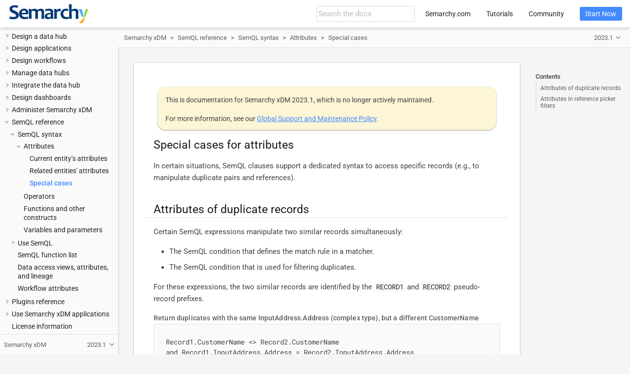

--- FILE ---
content_type: text/html; charset=UTF-8
request_url: https://www.semarchy.com/doc/semarchy-xdm/xdm/2023.1/SemQL/special-cases-attributes.html
body_size: 6958
content:
<!DOCTYPE html>
<html lang="en">
  <head>
    <meta charset="utf-8">
    <meta name="viewport" content="width=device-width,initial-scale=1">
    <title>Special cases for attributes :: Semarchy xDM Documentation</title>
    <link rel="canonical" href="https://www.semarchy.com/documentation/xdm/latest/SemQL/special-cases-attributes.html">
    <link rel="prev" href="related-entities-attributes.html">
    <link rel="next" href="operators.html">
    <meta name="description" content="In certain situations, SemQL clauses support a dedicated syntax to access specific records (e.g., to manipulate duplicate pairs and references).">
    <meta name="keywords" content="Semarchy, Semarchy xDM, overview, architecture, design, data hub, intelligent data hub, semql, attributes, related entity, reference, navigation, lookup, any, all, parent, child">
    <meta name="generator" content="Antora 3.1.10">
    <link rel="stylesheet" href="../../../_/css/site.css">
    <script async src="https://www.googletagmanager.com/gtag/js?id=321505308"></script>
    <script>function gtag(){dataLayer.push(arguments)};window.dataLayer=window.dataLayer||[];gtag('js',new Date());gtag('config','321505308')</script>
<link rel="icon" href="../../../_/img/favicon.svg" type="image/x-icon">
  </head>
  <body class="article">
<header class="header">
  <nav class="navbar">
    <div class="navbar-brand">
      <div class="navbar-item search hide-for-print">
        <div id="search-field" class="field">
          <input id="search-input" type="text" placeholder="Search the docs">
        </div>
      </div>
    </div>
    <div id="topbar-nav" class="navbar-menu">
      <div class="navbar-end">
        <a class="navbar-item" href="https://www.semarchy.com" target="_blank">Semarchy.com</a>
        <a class="navbar-item" href="https://www.semarchy.com/tutorials/" target="_blank">Tutorials</a>
        <a class="navbar-item" href="https://community.semarchy.com" target="_blank">Community</a>
        <div class="navbar-item">
          <span class="control">
            <a class="button is-primary" href="https://www.semarchy.com/get-started/" target="_blank">Start Now</a>
          </span>
        </div>
      </div>
    </div>
  </nav>
</header>
<div class="body">
<div class="nav-container" data-component="xdm" data-version="2023.1">
  <aside class="nav">
    <div class="panels">
<div class="nav-panel-menu is-active" data-panel="menu">
  <nav class="nav-menu">
    <h3 class="title"><a href="../Install/overview.html">Semarchy xDM</a></h3>
<ul class="nav-list">
  <li class="nav-item" data-depth="0">
    <button class="nav-item-toggle"></button>
    <a class="nav-link" href="../Install/release-notes/2023.1.html">Release notes</a>
<ul class="nav-list">
  <li class="nav-item" data-depth="1">
    <a class="nav-link" href="../Install/release-notes/2023.1.html">xDM 2023.1 release notes</a>
  </li>
  <li class="nav-item" data-depth="1">
    <a class="nav-link" href="../Install/release-notes/5.3.html">xDM 5.3 release notes</a>
  </li>
  <li class="nav-item" data-depth="1">
    <a class="nav-link" href="../Install/release-notes/5.2.html">xDM 5.2 release notes</a>
  </li>
  <li class="nav-item" data-depth="1">
    <a class="nav-link" href="../Install/release-notes/5.1.html">xDM 5.1 release notes</a>
  </li>
  <li class="nav-item" data-depth="1">
    <a class="nav-link" href="../Install/release-notes/5.0.html">xDM 5.0 release notes</a>
  </li>
  <li class="nav-item" data-depth="1">
    <a class="nav-link" href="../Install/release-notes/4.4.html">xDM 4.4 release notes</a>
  </li>
  <li class="nav-item" data-depth="1">
    <a class="nav-link" href="../Install/release-notes/4.3.html">xDM 4.3 release notes</a>
  </li>
  <li class="nav-item" data-depth="1">
    <a class="nav-link" href="../Install/release-notes/4.2.html">xDM 4.2 release notes</a>
  </li>
  <li class="nav-item" data-depth="1">
    <a class="nav-link" href="../Install/release-notes/4.1.html">xDM 4.1 release notes</a>
  </li>
  <li class="nav-item" data-depth="1">
    <a class="nav-link" href="../Install/release-notes/4.0.html">xDM 4.0 release notes</a>
  </li>
  <li class="nav-item" data-depth="1">
    <a class="nav-link" href="../Install/release-notes/3.3.html">xDM 3.3 release notes</a>
  </li>
  <li class="nav-item" data-depth="1">
    <a class="nav-link" href="../Install/release-notes/3.2.html">xDM 3.2 release notes</a>
  </li>
  <li class="nav-item" data-depth="1">
    <a class="nav-link" href="../Install/release-notes/3.1.html">xDM 3.1 release notes</a>
  </li>
  <li class="nav-item" data-depth="1">
    <a class="nav-link" href="../Install/release-notes/3.0.html">xDM 3.0 release notes</a>
  </li>
  <li class="nav-item" data-depth="1">
    <a class="nav-link" href="../Install/release-notes/2.2.html">xDM 2.2 release notes</a>
  </li>
  <li class="nav-item" data-depth="1">
    <a class="nav-link" href="../Install/release-notes/2.1.html">xDM 2.1 release notes</a>
  </li>
  <li class="nav-item" data-depth="1">
    <a class="nav-link" href="../Install/release-notes/2.0.html">xDM 2.0 release notes</a>
  </li>
</ul>
  </li>
  <li class="nav-item" data-depth="0">
    <button class="nav-item-toggle"></button>
    <a class="nav-link" href="../Install/install-overview.html">Install Semarchy xDM</a>
<ul class="nav-list">
  <li class="nav-item" data-depth="1">
    <a class="nav-link" href="../Install/install-overview.html">Installation process</a>
  </li>
  <li class="nav-item" data-depth="1">
    <button class="nav-item-toggle"></button>
    <a class="nav-link" href="../Install/architecture.html">Architecture</a>
<ul class="nav-list">
  <li class="nav-item" data-depth="2">
    <a class="nav-link" href="../Install/installation-patterns.html">Installation patterns</a>
  </li>
  <li class="nav-item" data-depth="2">
    <a class="nav-link" href="../Install/high-availability.html">High availability</a>
  </li>
</ul>
  </li>
  <li class="nav-item" data-depth="1">
    <a class="nav-link" href="../Install/system-requirements.html">System requirements</a>
  </li>
  <li class="nav-item" data-depth="1">
    <a class="nav-link" href="../Install/database-configuration.html">Configure the database schemas</a>
  </li>
  <li class="nav-item" data-depth="1">
    <button class="nav-item-toggle"></button>
    <a class="nav-link" href="../Install/startup-configuration.html">Define the startup configuration</a>
<ul class="nav-list">
  <li class="nav-item" data-depth="2">
    <a class="nav-link" href="../Install/startup-configuration-methods.html">Startup configuration methods</a>
  </li>
  <li class="nav-item" data-depth="2">
    <a class="nav-link" href="../Install/startup-configuration-reference.html">Startup configuration reference</a>
  </li>
</ul>
  </li>
  <li class="nav-item" data-depth="1">
    <button class="nav-item-toggle"></button>
    <a class="nav-link" href="../Install/deploy.html">Deploy Semarchy xDM</a>
<ul class="nav-list">
  <li class="nav-item" data-depth="2">
    <a class="nav-link" href="../Install/deploy-to-apache-tomcat.html">Deploy to Apache Tomcat</a>
  </li>
  <li class="nav-item" data-depth="2">
    <a class="nav-link" href="../Install/deploy-to-jboss-wildfly.html">Deploy to WildFly</a>
  </li>
  <li class="nav-item" data-depth="2">
    <a class="nav-link" href="../Install/deploy-to-glassfish.html">Deploy to Glassfish</a>
  </li>
  <li class="nav-item" data-depth="2">
    <a class="nav-link" href="../Install/deploy-to-jetty.html">Deploy to Jetty</a>
  </li>
  <li class="nav-item" data-depth="2">
    <a class="nav-link" href="../Install/deploy-to-oracle-weblogic.html">Deploy to Oracle WebLogic</a>
  </li>
</ul>
  </li>
  <li class="nav-item" data-depth="1">
    <a class="nav-link" href="../Install/create-the-repository.html">Create the repository</a>
  </li>
  <li class="nav-item" data-depth="1">
    <a class="nav-link" href="../Install/post-installation-steps.html">Post-installation steps</a>
  </li>
  <li class="nav-item" data-depth="1">
    <a class="nav-link" href="../Install/configure-datasources.html">Configure datasources</a>
  </li>
  <li class="nav-item" data-depth="1">
    <button class="nav-item-toggle"></button>
    <a class="nav-link" href="../Install/secrets-management/overview.html">Configure secrets management</a>
<ul class="nav-list">
  <li class="nav-item" data-depth="2">
    <a class="nav-link" href="../Install/secrets-management/kms-configuration.html">Key management services</a>
  </li>
  <li class="nav-item" data-depth="2">
    <a class="nav-link" href="../Install/secrets-management/secrets-manager-configuration.html">External secrets managers</a>
  </li>
  <li class="nav-item" data-depth="2">
    <a class="nav-link" href="../Install/secrets-management/secrets-usage.html">Limit secrets usage</a>
  </li>
  <li class="nav-item" data-depth="2">
    <a class="nav-link" href="../Install/secrets-management/secrets-storage.html">Secrets storage</a>
  </li>
</ul>
  </li>
  <li class="nav-item" data-depth="1">
    <button class="nav-item-toggle"></button>
    <a class="nav-link" href="../Install/identity-management/overview.html">Configure authentication and SSO</a>
<ul class="nav-list">
  <li class="nav-item" data-depth="2">
    <a class="nav-link" href="../Install/identity-management/configure-identity-management.html">Configure identity management</a>
  </li>
  <li class="nav-item" data-depth="2">
    <a class="nav-link" href="../Install/identity-management/internal-idp-configuration.html">Internal authentication</a>
  </li>
  <li class="nav-item" data-depth="2">
    <a class="nav-link" href="../Install/identity-management/openid-connect-configuration.html">OpenID Connect</a>
  </li>
  <li class="nav-item" data-depth="2">
    <a class="nav-link" href="../Install/identity-management/saml-configuration.html">SAML</a>
  </li>
  <li class="nav-item" data-depth="2">
    <a class="nav-link" href="../Install/identity-management/ldap-configuration.html">LDAP</a>
  </li>
  <li class="nav-item" data-depth="2">
    <a class="nav-link" href="../Install/identity-management/active-directory-configuration.html">Active Directory</a>
  </li>
  <li class="nav-item" data-depth="2">
    <a class="nav-link" href="../Install/identity-management/iwa-configuration.html">Windows authentication</a>
  </li>
</ul>
  </li>
  <li class="nav-item" data-depth="1">
    <a class="nav-link" href="../Install/install-on-docker.html">Install on Docker</a>
  </li>
  <li class="nav-item" data-depth="1">
    <button class="nav-item-toggle"></button>
    <a class="nav-link" href="../Install/azure/install-on-azure.html">Install on Azure</a>
<ul class="nav-list">
  <li class="nav-item" data-depth="2">
    <button class="nav-item-toggle"></button>
    <a class="nav-link" href="../Install/azure/aks/install-on-aks.html">Azure Kubernetes Service (AKS)</a>
<ul class="nav-list">
  <li class="nav-item" data-depth="3">
    <a class="nav-link" href="../Install/azure/aks/deploy-aks-instance.html">Deploy an xDM instance on AKS</a>
  </li>
  <li class="nav-item" data-depth="3">
    <a class="nav-link" href="../Install/azure/aks/manage-aks-instance.html">Manage the instance</a>
  </li>
</ul>
  </li>
  <li class="nav-item" data-depth="2">
    <button class="nav-item-toggle"></button>
    <a class="nav-link" href="../Install/azure/solution-template/azure-solution-template.html">Semarchy xDM solution template</a>
<ul class="nav-list">
  <li class="nav-item" data-depth="3">
    <a class="nav-link" href="../Install/azure/solution-template/deploy-azure-instance.html">Deploy an xDM instance</a>
  </li>
  <li class="nav-item" data-depth="3">
    <a class="nav-link" href="../Install/azure/solution-template/connect-azure-instance.html">Connect to the instance</a>
  </li>
  <li class="nav-item" data-depth="3">
    <a class="nav-link" href="../Install/azure/solution-template/manage-azure-instance.html">Manage the instance</a>
  </li>
</ul>
  </li>
  <li class="nav-item" data-depth="2">
    <a class="nav-link" href="../Install/azure/configure-authentication-in-azure.html">Configure the authentication</a>
  </li>
</ul>
  </li>
  <li class="nav-item" data-depth="1">
    <button class="nav-item-toggle"></button>
    <a class="nav-link" href="../Install/aws/install-on-aws.html">Install on AWS</a>
<ul class="nav-list">
  <li class="nav-item" data-depth="2">
    <a class="nav-link" href="../Install/aws/deploy-aws-instance.html">Deploy an xDM instance</a>
  </li>
  <li class="nav-item" data-depth="2">
    <a class="nav-link" href="../Install/aws/manage-aws-instance.html">Manage the instance</a>
  </li>
</ul>
  </li>
  <li class="nav-item" data-depth="1">
    <button class="nav-item-toggle"></button>
    <a class="nav-link" href="../Install/gcp/install-on-gcp.html">Install on GCP</a>
<ul class="nav-list">
  <li class="nav-item" data-depth="2">
    <a class="nav-link" href="../Install/gcp/deploy-gcp-instance.html">Deploy an xDM instance</a>
  </li>
  <li class="nav-item" data-depth="2">
    <a class="nav-link" href="../Install/gcp/manage-gcp-instance.html">Manage the instance</a>
  </li>
</ul>
  </li>
</ul>
  </li>
  <li class="nav-item" data-depth="0">
    <button class="nav-item-toggle"></button>
    <a class="nav-link" href="../Install/upgrade/upgrade-overview.html">Upgrade Semarchy xDM</a>
<ul class="nav-list">
  <li class="nav-item" data-depth="1">
    <a class="nav-link" href="../Install/upgrade/pre-upgrade-actions.html">Pre-upgrade actions</a>
  </li>
  <li class="nav-item" data-depth="1">
    <a class="nav-link" href="../Install/upgrade/upgrade-procedure.html">Upgrade procedure</a>
  </li>
  <li class="nav-item" data-depth="1">
    <a class="nav-link" href="../Install/upgrade/post-upgrade-actions.html">Post-upgrade actions</a>
  </li>
</ul>
  </li>
  <li class="nav-item" data-depth="0">
    <button class="nav-item-toggle"></button>
    <a class="nav-link" href="../Discovery/overview.html">Discover source data</a>
<ul class="nav-list">
  <li class="nav-item" data-depth="1">
    <a class="nav-link" href="../Discovery/set-up.html">Set up Discovery</a>
  </li>
  <li class="nav-item" data-depth="1">
    <a class="nav-link" href="../Discovery/get-started.html">Get started</a>
  </li>
  <li class="nav-item" data-depth="1">
    <a class="nav-link" href="../Discovery/manage-datasources.html">Manage datasources</a>
  </li>
  <li class="nav-item" data-depth="1">
    <a class="nav-link" href="../Discovery/browse-profiles.html">Browse the profiles</a>
  </li>
  <li class="nav-item" data-depth="1">
    <a class="nav-link" href="../Discovery/discovery-table-reference.html">Discovery tables reference</a>
  </li>
</ul>
  </li>
  <li class="nav-item" data-depth="0">
    <button class="nav-item-toggle"></button>
    <a class="nav-link" href="../Design/overview.html">Design a data hub</a>
<ul class="nav-list">
  <li class="nav-item" data-depth="1">
    <a class="nav-link" href="../Design/app-builder/get-started.html">Get started with the Application Builder</a>
  </li>
  <li class="nav-item" data-depth="1">
    <button class="nav-item-toggle"></button>
    <a class="nav-link" href="../Design/app-builder/introduction-to-semql.html">Introduction to SemQL</a>
<ul class="nav-list">
  <li class="nav-item" data-depth="2">
    <a class="nav-link" href="../Design/misc/database-functions.html">Database functions and procedures</a>
  </li>
  <li class="nav-item" data-depth="2">
    <a class="nav-link" href="../Design/misc/model-variables.html">Model variables</a>
  </li>
</ul>
  </li>
  <li class="nav-item" data-depth="1">
    <button class="nav-item-toggle"></button>
    <a class="nav-link" href="../Design/logical-model/introduction-to-logical-modeling.html">Logical modeling</a>
<ul class="nav-list">
  <li class="nav-item" data-depth="2">
    <button class="nav-item-toggle"></button>
    <span class="nav-text">Tools for modeling</span>
<ul class="nav-list">
  <li class="nav-item" data-depth="3">
    <a class="nav-link" href="../Design/logical-model/naming-convention.html">Naming convention</a>
  </li>
  <li class="nav-item" data-depth="3">
    <a class="nav-link" href="../Design/logical-model/validate-a-model.html">Model validation</a>
  </li>
  <li class="nav-item" data-depth="3">
    <a class="nav-link" href="../Design/logical-model/export-a-model-documentation.html">Model documentation</a>
  </li>
  <li class="nav-item" data-depth="3">
    <a class="nav-link" href="../Design/logical-model/database-reverse-engineering.html">Database reverse-engineering</a>
  </li>
  <li class="nav-item" data-depth="3">
    <a class="nav-link" href="../Design/app-builder/advanced-properties.html">Advanced properties</a>
  </li>
</ul>
  </li>
  <li class="nav-item" data-depth="2">
    <a class="nav-link" href="../Design/logical-model/model-diagrams.html">Model diagrams</a>
  </li>
  <li class="nav-item" data-depth="2">
    <button class="nav-item-toggle"></button>
    <a class="nav-link" href="../Design/logical-model/datatypes.html">Datatypes</a>
<ul class="nav-list">
  <li class="nav-item" data-depth="3">
    <a class="nav-link" href="../Design/logical-model/built-in-datatypes.html">Built-in datatypes</a>
  </li>
  <li class="nav-item" data-depth="3">
    <a class="nav-link" href="../Design/logical-model/user-defined-types.html">User-defined types</a>
  </li>
  <li class="nav-item" data-depth="3">
    <a class="nav-link" href="../Design/logical-model/list-of-values.html">Lists of values (LOVs)</a>
  </li>
  <li class="nav-item" data-depth="3">
    <a class="nav-link" href="../Design/logical-model/complex-types.html">Complex types</a>
  </li>
</ul>
  </li>
  <li class="nav-item" data-depth="2">
    <button class="nav-item-toggle"></button>
    <a class="nav-link" href="../Design/logical-model/entities.html">Entities</a>
<ul class="nav-list">
  <li class="nav-item" data-depth="3">
    <a class="nav-link" href="../Design/logical-model/create-entities.html">Create an entity</a>
  </li>
  <li class="nav-item" data-depth="3">
    <a class="nav-link" href="../Design/logical-model/add-attributes.html">Add attributes</a>
  </li>
  <li class="nav-item" data-depth="3">
    <a class="nav-link" href="../Design/logical-model/record-deletion.html">Configure record deletion</a>
  </li>
  <li class="nav-item" data-depth="3">
    <a class="nav-link" href="../Design/logical-model/data-historization.html">Configure data historization</a>
  </li>
  <li class="nav-item" data-depth="3">
    <a class="nav-link" href="../Design/applications/data-authoring-patterns.html">Data authoring patterns</a>
  </li>
  <li class="nav-item" data-depth="3">
    <a class="nav-link" href="../Design/logical-model/inheritance.html">Use inheritance</a>
  </li>
</ul>
  </li>
  <li class="nav-item" data-depth="2">
    <a class="nav-link" href="../Design/logical-model/reference-relationships.html">Reference relationships</a>
  </li>
</ul>
  </li>
  <li class="nav-item" data-depth="1">
    <button class="nav-item-toggle"></button>
    <a class="nav-link" href="../Design/data-certification/certification-process.html">Data certification</a>
<ul class="nav-list">
  <li class="nav-item" data-depth="2">
    <a class="nav-link" href="../Design/misc/plugins-and-rest-clients.html">Plugins and REST clients</a>
  </li>
  <li class="nav-item" data-depth="2">
    <button class="nav-item-toggle"></button>
    <a class="nav-link" href="../Design/data-quality/enrichers.html">Enrichers</a>
<ul class="nav-list">
  <li class="nav-item" data-depth="3">
    <a class="nav-link" href="../Design/data-quality/enricher-cache.html">Enricher caching</a>
  </li>
</ul>
  </li>
  <li class="nav-item" data-depth="2">
    <button class="nav-item-toggle"></button>
    <a class="nav-link" href="../Design/data-quality/data-quality.html">Data quality</a>
<ul class="nav-list">
  <li class="nav-item" data-depth="3">
    <a class="nav-link" href="../Design/data-quality/unique-keys.html">Unique keys</a>
  </li>
  <li class="nav-item" data-depth="3">
    <a class="nav-link" href="../Design/data-quality/validations.html">Validations</a>
  </li>
</ul>
  </li>
  <li class="nav-item" data-depth="2">
    <button class="nav-item-toggle"></button>
    <a class="nav-link" href="../Design/matching/matching.html">Match and merge</a>
<ul class="nav-list">
  <li class="nav-item" data-depth="3">
    <a class="nav-link" href="../Design/matching/match-rules.html">Matching records</a>
  </li>
  <li class="nav-item" data-depth="3">
    <a class="nav-link" href="../Design/matching/advanced-match-rules.html">Advanced match rules</a>
  </li>
  <li class="nav-item" data-depth="3">
    <a class="nav-link" href="../Design/matching/advanced-matching-algorithms.html">Advanced matching algorithms</a>
  </li>
  <li class="nav-item" data-depth="3">
    <a class="nav-link" href="../Design/matching/automate-merge-and-confirmation.html">Automate merge and confirmation</a>
  </li>
  <li class="nav-item" data-depth="3">
    <a class="nav-link" href="../Design/matching/create-a-matcher.html">Create a matcher</a>
  </li>
  <li class="nav-item" data-depth="3">
    <a class="nav-link" href="../Design/matching/survivorship.html">Survivorship</a>
  </li>
  <li class="nav-item" data-depth="3">
    <a class="nav-link" href="../Design/matching/create-a-survivorship-rule.html">Create a survivorship rule</a>
  </li>
</ul>
  </li>
  <li class="nav-item" data-depth="2">
    <a class="nav-link" href="../Design/data-certification/publishers.html">Publishers</a>
  </li>
  <li class="nav-item" data-depth="2">
    <button class="nav-item-toggle"></button>
    <a class="nav-link" href="../Design/data-certification/integration-jobs.html">Integration jobs</a>
<ul class="nav-list">
  <li class="nav-item" data-depth="3">
    <a class="nav-link" href="../Design/data-certification/integration-job-parameters.html">Job parameters</a>
  </li>
  <li class="nav-item" data-depth="3">
    <a class="nav-link" href="../Design/data-certification/analyze-statistics.html">Analyzing database statistics</a>
  </li>
  <li class="nav-item" data-depth="3">
    <a class="nav-link" href="../Design/data-certification/enricher-aggregation.html">Enricher aggregation</a>
  </li>
</ul>
  </li>
  <li class="nav-item" data-depth="2">
    <a class="nav-link" href="../Design/security/data-retention.html">Data retention</a>
  </li>
</ul>
  </li>
  <li class="nav-item" data-depth="1">
    <button class="nav-item-toggle"></button>
    <span class="nav-text">Integration</span>
<ul class="nav-list">
  <li class="nav-item" data-depth="2">
    <a class="nav-link" href="../Design/integration/named-queries.html">Named queries</a>
  </li>
  <li class="nav-item" data-depth="2">
    <a class="nav-link" href="../Design/integration/database-views.html">Database views</a>
  </li>
</ul>
  </li>
  <li class="nav-item" data-depth="1">
    <button class="nav-item-toggle"></button>
    <a class="nav-link" href="../Design/security/data-hub-security.html">Secure the data hub</a>
<ul class="nav-list">
  <li class="nav-item" data-depth="2">
    <a class="nav-link" href="../Design/security/model-privileges.html">Privileges grants</a>
  </li>
</ul>
  </li>
</ul>
  </li>
  <li class="nav-item" data-depth="0">
    <button class="nav-item-toggle"></button>
    <a class="nav-link" href="../Design/applications/overview.html">Design applications</a>
<ul class="nav-list">
  <li class="nav-item" data-depth="1">
    <a class="nav-link" href="../Design/applications/create-an-application.html">Create an application</a>
  </li>
  <li class="nav-item" data-depth="1">
    <a class="nav-link" href="../Design/applications/application-components.html">Application components</a>
  </li>
  <li class="nav-item" data-depth="1">
    <a class="nav-link" href="../Design/applications/display-cards.html">Display cards</a>
  </li>
  <li class="nav-item" data-depth="1">
    <a class="nav-link" href="../Design/applications/forms.html">Forms</a>
  </li>
  <li class="nav-item" data-depth="1">
    <a class="nav-link" href="../Design/applications/collections.html">Collections</a>
  </li>
  <li class="nav-item" data-depth="1">
    <a class="nav-link" href="../Design/applications/ui-components.html">Form and collection UI components</a>
  </li>
  <li class="nav-item" data-depth="1">
    <a class="nav-link" href="../Design/applications/search-forms.html">Search forms</a>
  </li>
  <li class="nav-item" data-depth="1">
    <button class="nav-item-toggle"></button>
    <a class="nav-link" href="../Design/applications/steppers.html">Steppers</a>
<ul class="nav-list">
  <li class="nav-item" data-depth="2">
    <a class="nav-link" href="../Design/applications/create-a-stepper.html">Create a stepper</a>
  </li>
  <li class="nav-item" data-depth="2">
    <a class="nav-link" href="../Design/applications/stepper-triggers.html">Stepper triggers</a>
  </li>
  <li class="nav-item" data-depth="2">
    <a class="nav-link" href="../Design/applications/stepper-validations.html">Stepper validations</a>
  </li>
  <li class="nav-item" data-depth="2">
    <a class="nav-link" href="../Design/applications/stepper-events.html">Stepper events</a>
  </li>
  <li class="nav-item" data-depth="2">
    <a class="nav-link" href="../Design/applications/manage-references-in-steppers.html">Manage references in steppers</a>
  </li>
  <li class="nav-item" data-depth="2">
    <a class="nav-link" href="../Design/applications/stepper-forms.html">Design forms for steppers</a>
  </li>
</ul>
  </li>
  <li class="nav-item" data-depth="1">
    <a class="nav-link" href="../Design/applications/duplicate-managers.html">Duplicate managers</a>
  </li>
  <li class="nav-item" data-depth="1">
    <button class="nav-item-toggle"></button>
    <a class="nav-link" href="../Design/applications/workflows.html">Workflows (legacy)</a>
<ul class="nav-list">
  <li class="nav-item" data-depth="2">
    <a class="nav-link" href="../Design/applications/workflow-tasks.html">Workflow tasks (legacy)</a>
  </li>
  <li class="nav-item" data-depth="2">
    <a class="nav-link" href="../Design/applications/workflow-transitions.html">Workflow transitions (legacy)</a>
  </li>
  <li class="nav-item" data-depth="2">
    <a class="nav-link" href="../Design/applications/workflow-notifications-variables.html">Notification variables (legacy)</a>
  </li>
</ul>
  </li>
  <li class="nav-item" data-depth="1">
    <button class="nav-item-toggle"></button>
    <a class="nav-link" href="../Design/applications/business-views.html">Business views</a>
<ul class="nav-list">
  <li class="nav-item" data-depth="2">
    <a class="nav-link" href="../Design/applications/create-a-business-view.html">Create a business view</a>
  </li>
  <li class="nav-item" data-depth="2">
    <a class="nav-link" href="../Design/applications/configure-a-business-view.html">Configure a business view</a>
  </li>
  <li class="nav-item" data-depth="2">
    <a class="nav-link" href="../Design/applications/configure-hierarchies.html">Configure hierarchies</a>
  </li>
  <li class="nav-item" data-depth="2">
    <a class="nav-link" href="../Design/applications/advanced-business-view-configuration.html">Advanced configuration</a>
  </li>
</ul>
  </li>
  <li class="nav-item" data-depth="1">
    <a class="nav-link" href="../Design/applications/action-sets.html">Action sets</a>
  </li>
  <li class="nav-item" data-depth="1">
    <a class="nav-link" href="../Design/applications/application-actions-and-folders.html">Application actions and folders</a>
  </li>
  <li class="nav-item" data-depth="1">
    <a class="nav-link" href="../Design/applications/navigation-drawer.html">Navigation drawer</a>
  </li>
  <li class="nav-item" data-depth="1">
    <a class="nav-link" href="../Design/applications/global-search.html">Global search</a>
  </li>
  <li class="nav-item" data-depth="1">
    <a class="nav-link" href="../Design/applications/application-documentation.html">Application documentation</a>
  </li>
  <li class="nav-item" data-depth="1">
    <a class="nav-link" href="../Design/security/securing-applications.html">Securing applications</a>
  </li>
</ul>
  </li>
  <li class="nav-item" data-depth="0">
    <button class="nav-item-toggle"></button>
    <a class="nav-link" href="../Design/workflows/workflow-overview.html">Design workflows</a>
<ul class="nav-list">
  <li class="nav-item" data-depth="1">
    <a class="nav-link" href="../Design/workflows/workflow-builder.html">The Workflow Builder</a>
  </li>
  <li class="nav-item" data-depth="1">
    <a class="nav-link" href="../Design/workflows/workflow-create.html">Workflow definition</a>
  </li>
  <li class="nav-item" data-depth="1">
    <a class="nav-link" href="../Design/workflows/workflow-start-end.html">Start and end events</a>
  </li>
  <li class="nav-item" data-depth="1">
    <a class="nav-link" href="../Design/workflows/workflow-user-tasks.html">User tasks</a>
  </li>
  <li class="nav-item" data-depth="1">
    <a class="nav-link" href="../Design/workflows/workflow-automations.html">Automations</a>
  </li>
  <li class="nav-item" data-depth="1">
    <a class="nav-link" href="../Design/workflows/workflow-control-flows.html">Control flows</a>
  </li>
  <li class="nav-item" data-depth="1">
    <a class="nav-link" href="../Design/workflows/workflow-use-in-application.html">Add workflow triggers in applications</a>
  </li>
</ul>
  </li>
  <li class="nav-item" data-depth="0">
    <button class="nav-item-toggle"></button>
    <span class="nav-text">Manage data hubs</span>
<ul class="nav-list">
  <li class="nav-item" data-depth="1">
    <button class="nav-item-toggle"></button>
    <a class="nav-link" href="../Manage/deploy/overview.html">Deploy data hubs</a>
<ul class="nav-list">
  <li class="nav-item" data-depth="2">
    <a class="nav-link" href="../Manage/deploy/get-started.html">Get started with deployment</a>
  </li>
  <li class="nav-item" data-depth="2">
    <a class="nav-link" href="../Manage/deploy/data-locations.html">Data locations</a>
  </li>
  <li class="nav-item" data-depth="2">
    <a class="nav-link" href="../Manage/deploy/create-a-data-location.html">Create a data location</a>
  </li>
  <li class="nav-item" data-depth="2">
    <a class="nav-link" href="../Manage/deploy/deploy-a-model-edition.html">Deploy a model edition</a>
  </li>
  <li class="nav-item" data-depth="2">
    <a class="nav-link" href="../Manage/deploy/data-location-status.html">Data location status</a>
  </li>
  <li class="nav-item" data-depth="2">
    <a class="nav-link" href="../Manage/deploy/deploy-to-remote-repository.html">Deploy to a remote repository</a>
  </li>
</ul>
  </li>
  <li class="nav-item" data-depth="1">
    <button class="nav-item-toggle"></button>
    <span class="nav-text">Manage job execution</span>
<ul class="nav-list">
  <li class="nav-item" data-depth="2">
    <a class="nav-link" href="../Manage/execution/jobs-execution.html">Job execution</a>
  </li>
  <li class="nav-item" data-depth="2">
    <a class="nav-link" href="../Manage/execution/execution-engine.html">The execution engine</a>
  </li>
  <li class="nav-item" data-depth="2">
    <a class="nav-link" href="../Manage/execution/integration-batch-poller.html">The integration batch poller</a>
  </li>
  <li class="nav-item" data-depth="2">
    <a class="nav-link" href="../Manage/execution/manage-job-execution.html">Manage job execution</a>
  </li>
  <li class="nav-item" data-depth="2">
    <a class="nav-link" href="../Manage/execution/job-logs.html">Manage job logs</a>
  </li>
  <li class="nav-item" data-depth="2">
    <button class="nav-item-toggle"></button>
    <a class="nav-link" href="../Manage/execution/job-notifications.html">Job notifications</a>
<ul class="nav-list">
  <li class="nav-item" data-depth="3">
    <a class="nav-link" href="../Manage/execution/job-properties.html">Job properties</a>
  </li>
</ul>
  </li>
</ul>
  </li>
  <li class="nav-item" data-depth="1">
    <button class="nav-item-toggle"></button>
    <a class="nav-link" href="../Manage/models/overview.html">Manage models</a>
<ul class="nav-list">
  <li class="nav-item" data-depth="2">
    <a class="nav-link" href="../Manage/models/model-lifecycle.html">Model life cycle</a>
  </li>
  <li class="nav-item" data-depth="2">
    <a class="nav-link" href="../Manage/models/create-a-new-model.html">Create a new model</a>
  </li>
  <li class="nav-item" data-depth="2">
    <a class="nav-link" href="../Manage/models/create-a-model-edition.html">Close and create a new model edition</a>
  </li>
  <li class="nav-item" data-depth="2">
    <a class="nav-link" href="../Manage/models/create-a-model-branch.html">Create a model branch</a>
  </li>
  <li class="nav-item" data-depth="2">
    <a class="nav-link" href="../Manage/models/move-models-at-design-time.html">Move a model to a different repository</a>
  </li>
  <li class="nav-item" data-depth="2">
    <a class="nav-link" href="../Manage/models/model-i18n.html">Model localization</a>
  </li>
</ul>
  </li>
  <li class="nav-item" data-depth="1">
    <a class="nav-link" href="../Manage/data-purges.html">Data purge</a>
  </li>
  <li class="nav-item" data-depth="1">
    <a class="nav-link" href="../Manage/scripted-management.html">Management REST API</a>
  </li>
</ul>
  </li>
  <li class="nav-item" data-depth="0">
    <button class="nav-item-toggle"></button>
    <a class="nav-link" href="../Integrate/overview.html">Integrate the data hub</a>
<ul class="nav-list">
  <li class="nav-item" data-depth="1">
    <button class="nav-item-toggle"></button>
    <a class="nav-link" href="../Integrate/publish-data.html">Publish data to the hub</a>
<ul class="nav-list">
  <li class="nav-item" data-depth="2">
    <a class="nav-link" href="../Integrate/data-certification.html">Data certification</a>
  </li>
  <li class="nav-item" data-depth="2">
    <a class="nav-link" href="../Integrate/publish-data-with-continuous-loads.html">Publish data with continuous loads</a>
  </li>
</ul>
  </li>
  <li class="nav-item" data-depth="1">
    <a class="nav-link" href="../Integrate/consume-data.html">Consume data from the hub</a>
  </li>
  <li class="nav-item" data-depth="1">
    <button class="nav-item-toggle"></button>
    <a class="nav-link" href="../Integrate/data-notifications.html">Propagate data changes</a>
<ul class="nav-list">
  <li class="nav-item" data-depth="2">
    <a class="nav-link" href="../Integrate/data-notifications-configuration.html">Configure data notifications</a>
  </li>
  <li class="nav-item" data-depth="2">
    <a class="nav-link" href="../Integrate/data-notifications-maintenance.html">Manage data notifications</a>
  </li>
</ul>
  </li>
  <li class="nav-item" data-depth="1">
    <button class="nav-item-toggle"></button>
    <a class="nav-link" href="../Integrate/api-overview-sql.html">SQL integration</a>
<ul class="nav-list">
  <li class="nav-item" data-depth="2">
    <a class="nav-link" href="../Integrate/consume-data-with-sql.html">Consume data</a>
  </li>
  <li class="nav-item" data-depth="2">
    <a class="nav-link" href="../Integrate/publish-data-with-sql.html">Publish data</a>
  </li>
  <li class="nav-item" data-depth="2">
    <a class="nav-link" href="../Integrate/publish-deletions-with-sql.html">Publish record deletions</a>
  </li>
  <li class="nav-item" data-depth="2">
    <a class="nav-link" href="../Integrate/manage-duplicates-with-sql.html">Manage duplicate records</a>
  </li>
  <li class="nav-item" data-depth="2">
    <a class="nav-link" href="../Integrate/table-structures.html">Data hub table structures</a>
  </li>
</ul>
  </li>
  <li class="nav-item" data-depth="1">
    <button class="nav-item-toggle"></button>
    <a class="nav-link" href="../Integrate/api-overview-rest.html">REST integration</a>
<ul class="nav-list">
  <li class="nav-item" data-depth="2">
    <a class="nav-link" href="../Integrate/publish-data-with-rest.html">Publish data</a>
  </li>
  <li class="nav-item" data-depth="2">
    <a class="nav-link" href="../Integrate/consume-data-with-rest.html">Consume data</a>
  </li>
  <li class="nav-item" data-depth="2">
    <a class="nav-link" href="../Integrate/certify-data-with-rest.html">Certify data</a>
  </li>
</ul>
  </li>
</ul>
  </li>
  <li class="nav-item" data-depth="0">
    <button class="nav-item-toggle"></button>
    <a class="nav-link" href="../Dashboard/overview.html">Design dashboards</a>
<ul class="nav-list">
  <li class="nav-item" data-depth="1">
    <a class="nav-link" href="../Dashboard/get-started.html">Get started</a>
  </li>
  <li class="nav-item" data-depth="1">
    <a class="nav-link" href="../Dashboard/manage-applications.html">Manage applications</a>
  </li>
  <li class="nav-item" data-depth="1">
    <a class="nav-link" href="../Dashboard/connect-to-your-data.html">Connect to your data</a>
  </li>
  <li class="nav-item" data-depth="1">
    <button class="nav-item-toggle"></button>
    <a class="nav-link" href="../Dashboard/design-charts.html">Design charts</a>
<ul class="nav-list">
  <li class="nav-item" data-depth="2">
    <a class="nav-link" href="../Dashboard/chart-editor.html">The chart editor</a>
  </li>
  <li class="nav-item" data-depth="2">
    <a class="nav-link" href="../Dashboard/create-a-chart.html">Create a chart</a>
  </li>
  <li class="nav-item" data-depth="2">
    <a class="nav-link" href="../Dashboard/configure-a-chart.html">Configure a chart</a>
  </li>
</ul>
  </li>
  <li class="nav-item" data-depth="1">
    <button class="nav-item-toggle"></button>
    <a class="nav-link" href="../Dashboard/design-dashboards.html">Design dashboards</a>
<ul class="nav-list">
  <li class="nav-item" data-depth="2">
    <a class="nav-link" href="../Dashboard/dashboard-editor.html">The dashboard editor</a>
  </li>
  <li class="nav-item" data-depth="2">
    <a class="nav-link" href="../Dashboard/create-a-dashboard.html">Create a dashboard</a>
  </li>
</ul>
  </li>
  <li class="nav-item" data-depth="1">
    <a class="nav-link" href="../Dashboard/configure-applications.html">Configure applications</a>
  </li>
  <li class="nav-item" data-depth="1">
    <a class="nav-link" href="../Dashboard/use-yaml.html">Use YAML in the Dashboard Builder</a>
  </li>
</ul>
  </li>
  <li class="nav-item" data-depth="0">
    <button class="nav-item-toggle"></button>
    <span class="nav-text">Administer Semarchy xDM</span>
<ul class="nav-list">
  <li class="nav-item" data-depth="1">
    <a class="nav-link" href="../Admin/overview.html">Platform overview</a>
  </li>
  <li class="nav-item" data-depth="1">
    <a class="nav-link" href="../Admin/get-started.html">Get started</a>
  </li>
  <li class="nav-item" data-depth="1">
    <a class="nav-link" href="../Admin/repository.html">The repository</a>
  </li>
  <li class="nav-item" data-depth="1">
    <a class="nav-link" href="../Admin/license-management.html">Manage the license</a>
  </li>
  <li class="nav-item" data-depth="1">
    <button class="nav-item-toggle"></button>
    <span class="nav-text">Configure the platform</span>
<ul class="nav-list">
  <li class="nav-item" data-depth="2">
    <a class="nav-link" href="../Admin/notification-servers.html">Notification servers</a>
  </li>
  <li class="nav-item" data-depth="2">
    <a class="nav-link" href="../Admin/variable-value-providers.html">Variable value providers</a>
  </li>
  <li class="nav-item" data-depth="2">
    <a class="nav-link" href="../Admin/image-libraries.html">Image libraries</a>
  </li>
  <li class="nav-item" data-depth="2">
    <a class="nav-link" href="../Admin/plugins.html">Plugins</a>
  </li>
  <li class="nav-item" data-depth="2">
    <a class="nav-link" href="../Admin/rest-clients.html">REST clients</a>
  </li>
  <li class="nav-item" data-depth="2">
    <a class="nav-link" href="../Admin/global-application-configuration.html">Global application configuration</a>
  </li>
  <li class="nav-item" data-depth="2">
    <a class="nav-link" href="../Admin/custom-translations.html">Custom translations</a>
  </li>
  <li class="nav-item" data-depth="2">
    <button class="nav-item-toggle"></button>
    <a class="nav-link" href="../Admin/logging.html">Logging</a>
<ul class="nav-list">
  <li class="nav-item" data-depth="3">
    <a class="nav-link" href="../Admin/bootstrap-logging.html">Startup logging</a>
  </li>
  <li class="nav-item" data-depth="3">
    <a class="nav-link" href="../Admin/platform-logging.html">Platform logging</a>
  </li>
</ul>
  </li>
</ul>
  </li>
  <li class="nav-item" data-depth="1">
    <button class="nav-item-toggle"></button>
    <a class="nav-link" href="../Admin/security/manage-the-security.html">Manage the security</a>
<ul class="nav-list">
  <li class="nav-item" data-depth="2">
    <a class="nav-link" href="../Admin/security/manage-users.html">Users</a>
  </li>
  <li class="nav-item" data-depth="2">
    <a class="nav-link" href="../Admin/security/manage-roles.html">Roles</a>
  </li>
  <li class="nav-item" data-depth="2">
    <a class="nav-link" href="../Admin/security/api-keys.html">API keys</a>
  </li>
</ul>
  </li>
  <li class="nav-item" data-depth="1">
    <a class="nav-link" href="../Admin/scripted-administration.html">Administration REST API</a>
  </li>
</ul>
  </li>
  <li class="nav-item" data-depth="0">
    <button class="nav-item-toggle"></button>
    <a class="nav-link" href="overview.html">SemQL reference</a>
<ul class="nav-list">
  <li class="nav-item" data-depth="1">
    <button class="nav-item-toggle"></button>
    <a class="nav-link" href="semql-syntax.html">SemQL syntax</a>
<ul class="nav-list">
  <li class="nav-item" data-depth="2">
    <button class="nav-item-toggle"></button>
    <a class="nav-link" href="attributes.html">Attributes</a>
<ul class="nav-list">
  <li class="nav-item" data-depth="3">
    <a class="nav-link" href="entity-attributes.html">Current entity&#8217;s attributes</a>
  </li>
  <li class="nav-item" data-depth="3">
    <a class="nav-link" href="related-entities-attributes.html">Related entities' attributes</a>
  </li>
  <li class="nav-item is-current-page" data-depth="3">
    <a class="nav-link" href="special-cases-attributes.html">Special cases</a>
  </li>
</ul>
  </li>
  <li class="nav-item" data-depth="2">
    <a class="nav-link" href="operators.html">Operators</a>
  </li>
  <li class="nav-item" data-depth="2">
    <a class="nav-link" href="functions.html">Functions and other constructs</a>
  </li>
  <li class="nav-item" data-depth="2">
    <a class="nav-link" href="variables.html">Variables and parameters</a>
  </li>
</ul>
  </li>
  <li class="nav-item" data-depth="1">
    <button class="nav-item-toggle"></button>
    <span class="nav-text">Use SemQL</span>
<ul class="nav-list">
  <li class="nav-item" data-depth="2">
    <a class="nav-link" href="semql-design-time.html">Use SemQL in models</a>
  </li>
  <li class="nav-item" data-depth="2">
    <a class="nav-link" href="semql-runtime.html">Use SemQL at run-time</a>
  </li>
</ul>
  </li>
  <li class="nav-item" data-depth="1">
    <a class="nav-link" href="function-list.html">SemQL function list</a>
  </li>
  <li class="nav-item" data-depth="1">
    <a class="nav-link" href="navigation-list.html">Data access views, attributes, and lineage</a>
  </li>
  <li class="nav-item" data-depth="1">
    <a class="nav-link" href="workflow-attributes.html">Workflow attributes</a>
  </li>
</ul>
  </li>
  <li class="nav-item" data-depth="0">
    <button class="nav-item-toggle"></button>
    <a class="nav-link" href="../Plugins/plugins.html">Plugins reference</a>
<ul class="nav-list">
  <li class="nav-item" data-depth="1">
    <button class="nav-item-toggle"></button>
    <span class="nav-text">Built-in plugins</span>
<ul class="nav-list">
  <li class="nav-item" data-depth="2">
    <button class="nav-item-toggle"></button>
    <a class="nav-link" href="../Plugins/email-enricher.html">Email enricher</a>
<ul class="nav-list">
  <li class="nav-item" data-depth="3">
    <a class="nav-link" href="../Plugins/email-enricher-cache.html">Domain name cache</a>
  </li>
</ul>
  </li>
  <li class="nav-item" data-depth="2">
    <a class="nav-link" href="../Plugins/email-validator.html">Email validator</a>
  </li>
  <li class="nav-item" data-depth="2">
    <button class="nav-item-toggle"></button>
    <a class="nav-link" href="../Plugins/google-maps-enricher.html">Google Maps enricher</a>
<ul class="nav-list">
  <li class="nav-item" data-depth="3">
    <a class="nav-link" href="../Plugins/google-maps-embed-in-forms.html">Embed a Google map in a form</a>
  </li>
</ul>
  </li>
  <li class="nav-item" data-depth="2">
    <a class="nav-link" href="../Plugins/google-translate-enricher.html">Google Translate enricher</a>
  </li>
  <li class="nav-item" data-depth="2">
    <a class="nav-link" href="../Plugins/lookup-enricher.html">Lookup enricher</a>
  </li>
  <li class="nav-item" data-depth="2">
    <a class="nav-link" href="../Plugins/melissa-global-address-enricher.html">Melissa Global Address enricher</a>
  </li>
  <li class="nav-item" data-depth="2">
    <a class="nav-link" href="../Plugins/melissa-personator-enricher.html">Melissa Personator enricher</a>
  </li>
  <li class="nav-item" data-depth="2">
    <a class="nav-link" href="../Plugins/bing-maps-enricher.html">Microsoft Bing Maps enricher</a>
  </li>
  <li class="nav-item" data-depth="2">
    <a class="nav-link" href="../Plugins/openstreetmap-enricher.html">OpenStreetMap enricher</a>
  </li>
  <li class="nav-item" data-depth="2">
    <a class="nav-link" href="../Plugins/person-name-enricher.html">Person Name enricher</a>
  </li>
  <li class="nav-item" data-depth="2">
    <a class="nav-link" href="../Plugins/phone-enricher.html">Phone enricher</a>
  </li>
  <li class="nav-item" data-depth="2">
    <a class="nav-link" href="../Plugins/phone-extractor.html">Phone extractor</a>
  </li>
  <li class="nav-item" data-depth="2">
    <a class="nav-link" href="../Plugins/phone-validator.html">Phone validator</a>
  </li>
  <li class="nav-item" data-depth="2">
    <a class="nav-link" href="../Plugins/text-enricher.html">Text enricher</a>
  </li>
  <li class="nav-item" data-depth="2">
    <a class="nav-link" href="../Plugins/text-tokens-enricher.html">Text Tokens enricher</a>
  </li>
</ul>
  </li>
  <li class="nav-item" data-depth="1">
    <button class="nav-item-toggle"></button>
    <a class="nav-link" href="../Plugins/develop/overview.html">Develop custom plugins</a>
<ul class="nav-list">
  <li class="nav-item" data-depth="2">
    <a class="nav-link" href="../Plugins/develop/environment-set-up.html">Set up your environment</a>
  </li>
  <li class="nav-item" data-depth="2">
    <a class="nav-link" href="../Plugins/develop/create-plugin.html">Develop your plugin</a>
  </li>
  <li class="nav-item" data-depth="2">
    <a class="nav-link" href="../Plugins/develop/test-plugin.html">Test your plugin</a>
  </li>
  <li class="nav-item" data-depth="2">
    <a class="nav-link" href="../Plugins/develop/release-plugin.html">Release your plugin</a>
  </li>
  <li class="nav-item" data-depth="2">
    <a class="nav-link" href="../Plugins/develop/use-plugin.html">Use and troubleshoot plugins</a>
  </li>
</ul>
  </li>
</ul>
  </li>
  <li class="nav-item" data-depth="0">
<ul class="nav-list">
  <li class="nav-item" data-depth="1">
    <button class="nav-item-toggle"></button>
    <span class="nav-text">Use Semarchy xDM applications</span>
<ul class="nav-list">
  <li class="nav-item" data-depth="2">
    <a class="nav-link" href="../Use/keyboard-shortcuts.html">Keyboard Shortcuts</a>
  </li>
</ul>
  </li>
</ul>
  </li>
  <li class="nav-item" data-depth="0">
<ul class="nav-list">
  <li class="nav-item" data-depth="1">
    <a class="nav-link" href="../license-information.html">License information</a>
  </li>
</ul>
  </li>
</ul>
  </nav>
</div>
<div class="nav-panel-explore" data-panel="explore">
  <div class="context">
    <span class="title">Semarchy xDM</span>
    <span class="version">2023.1</span>
  </div>
  <ul class="components">
    <li class="component is-current">
      <div class="title"><a href="../../latest/Install/overview.html">Semarchy xDM</a></div>
      <ul class="versions">
        <li class="version is-latest">
          <a href="../../latest/Install/overview.html">2025.1</a>
        </li>
        <li class="version">
          <a href="../../2024.4/Install/overview.html">2024.4</a>
        </li>
        <li class="version">
          <a href="../../2024.3/Install/overview.html">2024.3</a>
        </li>
        <li class="version">
          <a href="../../2024.2/Install/overview.html">2024.2</a>
        </li>
        <li class="version">
          <a href="../../2024.1/Install/overview.html">2024.1</a>
        </li>
        <li class="version">
          <a href="../../2023.4/Install/overview.html">2023.4</a>
        </li>
        <li class="version">
          <a href="../../2023.3/Install/overview.html">2023.3</a>
        </li>
        <li class="version">
          <a href="../../2023.2/Install/overview.html">2023.2</a>
        </li>
        <li class="version is-current">
          <a href="../Install/overview.html">2023.1</a>
        </li>
        <li class="version">
          <a href="../../5.3/Install/overview.html">5.3</a>
        </li>
      </ul>
    </li>
  </ul>
</div>
    </div>
  </aside>
</div>
<main class="article">
<div class="toolbar" role="navigation">
<button class="nav-toggle"></button>
<nav class="breadcrumbs" aria-label="breadcrumbs">
  <ul>
    <li><a href="../Install/overview.html">Semarchy xDM</a></li>
    <li><a href="overview.html">SemQL reference</a></li>
    <li><a href="semql-syntax.html">SemQL syntax</a></li>
    <li><a href="attributes.html">Attributes</a></li>
    <li><a href="special-cases-attributes.html">Special cases</a></li>
  </ul>
</nav>
<div class="page-versions">
  <button class="version-menu-toggle" title="Show other versions of page">2023.1</button>
  <div class="version-menu">
    <a class="version" href="../../latest/SemQL/special-cases-attributes.html">2025.1</a>
    <a class="version" href="../../2024.4/SemQL/special-cases-attributes.html">2024.4</a>
    <a class="version" href="../../2024.3/SemQL/special-cases-attributes.html">2024.3</a>
    <a class="version" href="../../2024.2/SemQL/special-cases-attributes.html">2024.2</a>
    <a class="version" href="../../2024.1/SemQL/special-cases-attributes.html">2024.1</a>
    <a class="version" href="../../2023.4/SemQL/special-cases-attributes.html">2023.4</a>
    <a class="version" href="../../2023.3/SemQL/special-cases-attributes.html">2023.3</a>
    <a class="version" href="../../2023.2/SemQL/special-cases-attributes.html">2023.2</a>
    <a class="version is-current" href="special-cases-attributes.html">2023.1</a>
    <a class="version" href="../../5.3/SemQL/special-cases-attributes.html">5.3</a>
  </div>
</div>
</div>
  <div class="content">
<aside class="toc sidebar" data-title="Contents" data-levels="2">
  <div class="toc-menu"></div>
</aside>
<article class="doc">
<div class="admonitionblock warning" style="margin: 0.5rem;filter: drop-shadow(0px 1px 1px #0006);">  <table>    <tbody>      <tr>        <td class="content" style="border-radius: 1rem; background-color: #fcf5d6;">          <div class="paragraph">            <p>This is documentation for Semarchy&nbsp;xDM 2023.1, which is no longer actively maintained.</p>          </div>          <div class="paragraph">            <p>For more information, see our <a style="text-decoration: underline;" href="https://www.semarchy.com/global-support-policy/" target="_blank">Global Support and Maintenance Policy</a>.</p>          </div>        </td>      </tr>    </tbody>  </table></div>
<h1 class="page">Special cases for attributes</h1>
<div id="preamble">
<div class="sectionbody">
<div class="paragraph">
<p>In certain situations, SemQL clauses support a dedicated syntax to access specific records (e.g., to manipulate duplicate pairs and references).</p>
</div>
</div>
</div>
<div class="sect1">
<h2 id="_attributes_of_duplicate_records"><a class="anchor" href="#_attributes_of_duplicate_records"></a>Attributes of duplicate records</h2>
<div class="sectionbody">
<div class="paragraph">
<p>Certain SemQL expressions manipulate two similar records simultaneously:</p>
</div>
<div class="ulist">
<ul>
<li>
<p>The SemQL condition that defines the match rule in a matcher.</p>
</li>
<li>
<p>The SemQL condition that is used for filtering duplicates.</p>
</li>
</ul>
</div>
<div class="paragraph">
<p>For these expressions, the two similar records are identified by the <code>RECORD1</code> and <code>RECORD2</code> pseudo-record prefixes.</p>
</div>
<div class="exampleblock">
<div class="title">Return duplicates with the same InputAddress.Address (complex type), but a different CustomerName</div>
<div class="content">
<div class="literalblock">
<div class="content">
<pre>Record1.CustomerName &lt;&gt; Record2.CustomerName
and Record1.InputAddress.Address = Record2.InputAddress.Address</pre>
</div>
</div>
</div>
</div>
</div>
</div>
<div class="sect1">
<h2 id="reference-pickers"><a class="anchor" href="#reference-pickers"></a>Attributes in reference picker filters</h2>
<div class="sectionbody">
<div class="paragraph">
<p>In steppers, SemQL conditions can filter the records selectable with <a href="../Design/applications/manage-references-in-steppers.html" class="xref page">reference pickers</a>. These conditions usually manipulate two different records.</p>
</div>
<div class="paragraph">
<p>In this context, the records are identified using pseudo-record prefixes:</p>
</div>
<div class="ulist">
<ul>
<li>
<p><code>Record</code> represents the record being edited. It is the <em>referencing</em> record.</p>
</li>
<li>
<p><code>Referenced</code> represents the selectable <em>referenced</em> record (the one filtered in the reference picker).</p>
</li>
</ul>
</div>
<div class="paragraph">
<p>The examples below illustrate conditions set on a reference picker.</p>
</div>
<div class="exampleblock">
<div class="title">Select an account manager (Employee) from a Customer entity managed in a stepper</div>
<div class="content">
<div class="literalblock">
<div class="content">
<pre>Record.Country = Referenced.Country</pre>
</div>
</div>
<div class="paragraph">
<p>This condition reduces the selectable employee records to only those in the same country as the Customer being edited.</p>
</div>
</div>
</div>
<div class="exampleblock">
<div class="title">Select the manager (i.e., an instance of Employee) of a given employee</div>
<div class="content">
<div class="literalblock">
<div class="content">
<pre>Record.Manager.FID_CostCenter = Referenced.FID_CostCenter</pre>
</div>
</div>
<div class="paragraph">
<p>This condition filters the selectable managers (<code>Referenced</code>) so that they are in the same CostCenter as the current manager (<code>Record.Manager</code>).</p>
</div>
</div>
</div>
</div>
</div>
<nav class="pagination">
  <span class="prev"><a href="related-entities-attributes.html">Related entities' attributes</a></span>
  <span class="next"><a href="operators.html">Operators</a></span>
</nav>
</article>
  </div>
</main>
</div>
<footer class="footer">
  <p><small>Copyright &copy; Semarchy - all rights reserved.</small></p>
</footer>
<script id="site-script" src="../../../_/js/site.js" data-ui-root-path="../../../_"></script>
<script async src="../../../_/js/vendor/highlight.js"></script>
<script src="../../../_/js/vendor/lunr.js"></script>
<script src="../../../_/js/search-ui.js" id="search-ui-script" data-site-root-path="../../.." data-snippet-length="100" data-stylesheet="../../../_/css/search.css"></script>
<script async src="../../../search-index.js"></script>
  </body>
</html>
